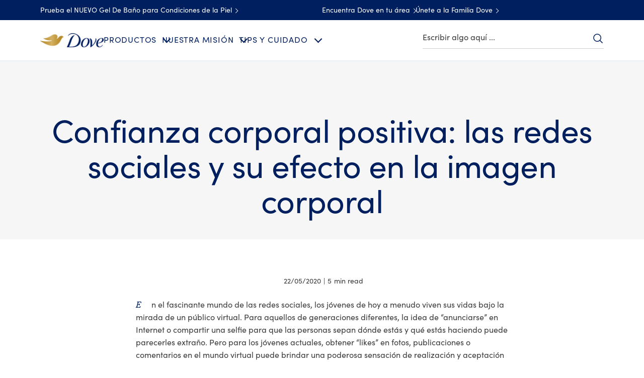

--- FILE ---
content_type: text/css; charset=utf-8
request_url: https://www.dove.com/static/60c3f9264a576f793406bda45596ac43eee337dc047c5d7fab751de331156753/css/tabimage--dsep--dove-us-es.css
body_size: 3956
content:
/* Version=4.25.0,Timestamp=2026-01-08T15:03:13.475Z */

.stories-variant1 .teaser .cmp-teaser__action-link,.stories-variant2 .teaser .cmp-teaser__action-link{background:#2954ff;border:.2rem solid transparent;color:#fff}.stories-variant1 .teaser .cmp-teaser__action-link:hover,.stories-variant2 .teaser .cmp-teaser__action-link:hover{background:#103be6;border:2px solid #2954ff}.stories-variant1 .teaser .cmp-teaser__action-link,.stories-variant2 .teaser .cmp-teaser__action-link{background-color:#fff;border:1px solid #dbc081;border-radius:.3rem;color:#002663;cursor:pointer;display:inline-block;font-weight:300;height:51px;line-height:4.8rem;margin:auto;max-width:none;min-width:166px;outline:0;overflow:hidden;padding:0 30px;position:relative;text-align:center;text-decoration:none;text-transform:none;transition:background-color .6s ease-out,border-color .6s ease-out;width:auto}.stories-variant1 .teaser .cmp-teaser__action-link:after,.stories-variant2 .teaser .cmp-teaser__action-link:after{background:linear-gradient(90deg,#b78938 0,#dabf80 25%,#ffe2ac 51%,#dabf80 76%,#b78938);bottom:0;content:"";height:3px;left:0;position:absolute;width:100%}.stories-variant1 .teaser .cmp-teaser__action-link:hover,.stories-variant2 .teaser .cmp-teaser__action-link:hover{background-color:#dbc081;border-color:#b78938;border-width:1px;color:#fff}.stories-variant1 .teaser .cmp-teaser__action-link:focus,.stories-variant2 .teaser .cmp-teaser__action-link:focus{outline:.2rem solid #436eff;outline-offset:.2rem}.spotlight-livechat .embed .o-btn--limitless{background-color:#fff;border:1px solid #dbc081;border-bottom:0;border-radius:3px;color:#002663;cursor:pointer;display:inline-block;font-family:Helvetica,Arial,sans-serif;font-size:1.6rem;font-weight:300;letter-spacing:.406px;line-height:3.1rem;max-width:none;min-width:166px;padding:8px 30px;position:relative;text-align:center;text-decoration:none;transition:background-color .6s ease-out,border-color .6s ease-out}.spotlight-livechat .embed .o-btn--limitless:hover{background-color:#ccc}.spotlight-livechat .embed .o-btn--limitless:focus-visible{outline-offset:4px}.spotlight-livechat .embed .o-btn--limitless:hover{background-color:#dbc081;border-width:1px;color:#fff;text-decoration:none}.spotlight-livechat .embed .o-btn--limitless:after{background:linear-gradient(90deg,#b78938 0,#dabf80 25%,#ffe2ac 51%,#dabf80 76%,#b78938);bottom:0;content:"";height:3px;left:0;position:absolute;width:100%}.stories-variant1,.stories-variant2{padding-bottom:20px;padding-top:20px}@media only screen and (min-width:1024px){.stories-variant1,.stories-variant2{padding:0}}.stories-variant1>.cmp-container,.stories-variant2>.cmp-container{height:450px;margin:auto;max-width:340px;position:relative}@media only screen and (max-width:767px){.stories-variant1>.cmp-container,.stories-variant2>.cmp-container{background-size:70vw;height:unset}}@media only screen and (min-width:768px){.stories-variant1>.cmp-container,.stories-variant2>.cmp-container{background-position:50%;background-size:110%;height:500px;max-width:1000px}}@media only screen and (min-width:1024px){.stories-variant1>.cmp-container,.stories-variant2>.cmp-container{background-position:50%;background-size:cover;height:676px}}.stories-variant1 .tabimage,.stories-variant2 .tabimage{position:absolute;top:0;width:200px}@media only screen and (max-width:767px){.stories-variant1 .tabimage,.stories-variant2 .tabimage{padding:0!important}}@media only screen and (min-width:768px){.stories-variant1 .tabimage,.stories-variant2 .tabimage{width:300px}}@media only screen and (min-width:1024px){.stories-variant1 .tabimage,.stories-variant2 .tabimage{width:400px}}.stories-variant1 .teaser .cmp-teaser__content,.stories-variant2 .teaser .cmp-teaser__content{background-color:hsla(0,0%,100%,.9);left:auto;margin-top:175px;overflow:visible;transform:none;width:100%}@media only screen and (max-width:767px){.stories-variant1 .teaser .cmp-teaser__content,.stories-variant2 .teaser .cmp-teaser__content{position:relative;z-index:3}}@media only screen and (min-width:768px){.stories-variant1 .teaser .cmp-teaser__content,.stories-variant2 .teaser .cmp-teaser__content{background-color:#fff;border-radius:50%;display:flex;height:380px;left:50%;margin:100px 0 0 -190px;padding:0 20px;position:absolute;text-align:center;top:0;transform:none;width:380px}}@media only screen and (min-width:1024px){.stories-variant1 .teaser .cmp-teaser__content,.stories-variant2 .teaser .cmp-teaser__content{height:435px;margin-left:-217px;width:435px}}.stories-variant1 .teaser .cmp-teaser__content:before,.stories-variant2 .teaser .cmp-teaser__content:before{clip:rect(0,800px,15px,0);background:inherit;border-radius:50%;content:"";display:inline-block;height:30px;left:0;position:absolute;top:-15px;vertical-align:middle;width:100%}@media only screen and (min-width:768px){.stories-variant1 .teaser .cmp-teaser__content:before,.stories-variant2 .teaser .cmp-teaser__content:before{content:none}}.stories-variant1 .teaser .cmp-teaser__title,.stories-variant2 .teaser .cmp-teaser__title{color:#002663;font-family:Helvetica,Arial,sans-serif;font-size:2.2rem;font-weight:300;line-height:2.8rem;padding:0 15px}@media only screen and (min-width:768px){.stories-variant1 .teaser .cmp-teaser__title,.stories-variant2 .teaser .cmp-teaser__title{font-size:3rem;font-weight:200;line-height:3.6rem}}@media only screen and (min-width:1024px){.stories-variant1 .teaser .cmp-teaser__title,.stories-variant2 .teaser .cmp-teaser__title{font-size:4rem;line-height:4.8rem}}.stories-variant1 .teaser .cmp-teaser__description p,.stories-variant2 .teaser .cmp-teaser__description p{color:#666;font-family:Helvetica,Arial,sans-serif;font-size:1.6rem;font-weight:300;line-height:2.3rem;text-align:center}.spotlight-livechat .embed .o-btn--limitless .o-btn__icn-message{background:url(../assets/dove/icons/icn-message-gold.svg) no-repeat;background-size:contain;display:inline-block;height:19px;margin-right:4px;vertical-align:middle;width:22px}.cmp-image-small-center div{text-align:center}.cmp-image-small-center div img{border-radius:50%;width:150px!important}@media only screen and (max-width:767px){.tabimage.image{padding:0 20px}}.tabimage.align-center{text-align:center}.tabimage.align-center .cmp-image__image{width:auto}.tabimage-single-middle-1084 .cmp-image .cmp-image__image{aspect-ratio:1064/552;-o-object-fit:cover;object-fit:cover;-o-object-position:0 25%;object-position:0 25%;width:100%}.tabimage-single-middle-1084.tabimage-single-middle-1084-type-1 .cmp-image .cmp-image__image{-o-object-position:0 40%;object-position:0 40%}.tabimage-single-middle-1084.tabimage-single-middle-1084-type-2 .cmp-image .cmp-image__image{-o-object-position:0 18%;object-position:0 18%}.tabimage-single-middle-1084.tabimage-single-middle-1084-type-3 .cmp-image .cmp-image__image{-o-object-position:0 6%;object-position:0 6%}.tabimage.icf-tab-image-edge-to-edge .cmp-image .cmp-image__image{aspect-ratio:1054/552;-o-object-fit:cover;object-fit:cover;-o-object-position:0 26%;object-position:0 26%}.tabimage.icf-image-tab-auto-center .cmp-image,.tabimage.icf-logo-auto-center .cmp-image{text-align:center}.tabimage.icf-image-tab-auto-center .cmp-image .cmp-image__image,.tabimage.icf-logo-auto-center .cmp-image .cmp-image__image{width:auto}.icf-tabimage-single-full-image .cmp-image .cmp-image__image{aspect-ratio:100/55;-o-object-fit:cover;object-fit:cover;width:100%}.icf-tabimage-single-full-image.icf-tabimage-single-full-image-o-p-30 .cmp-image .cmp-image__image{-o-object-position:center 30%;object-position:center 30%}.icf-tabimage-single-full-image.icf-tabimage-single-full-image-type-100-60-5 .cmp-image .cmp-image__image{aspect-ratio:100/60;-o-object-position:0 5%;object-position:0 5%}.icf-tabimage-single-full-image.icf-tabimage-single-full-image-type-100-70 .cmp-image .cmp-image__image{aspect-ratio:100/70}.icf-tabimage-single-full-image.icf-tabimage-single-full-image-type-2 .cmp-image .cmp-image__image{aspect-ratio:100/52;-o-object-position:0 37%;object-position:0 37%}.icf-tabimage-single-full-image.icf-full-image-max-1120 .cmp-image .cmp-image__image{aspect-ratio:100/70;max-width:1120px;-o-object-position:center 30%;object-position:center 30%}.icf-tabimage-single-full-image.icf-dove-product-style .cmp-image .cmp-image__image{aspect-ratio:100/64;-o-object-fit:cover;object-fit:cover;-o-object-position:0 37%;object-position:0 37%;width:100%}.tabimage.tabimage-big-image .cmp-image img{aspect-ratio:257/176;-o-object-fit:cover;object-fit:cover;-o-object-position:0 45%;object-position:0 45%;width:100%}.tabimage.tabimage-big-image-baby .cmp-image img{aspect-ratio:305/176;-o-object-fit:cover;object-fit:cover;-o-object-position:0 86%;object-position:0 86%;width:100%}.tabimage.tabimage-big-image-var3 .cmp-image img{aspect-ratio:335/235;-o-object-fit:cover;object-fit:cover;-o-object-position:0 60%;object-position:0 60%;width:100%}.tabimage.tabimage-big-image-onlyaspect .cmp-image img{aspect-ratio:984/659;width:100%}.tabimage.tabimage-big-image-onlyaspect.tabimage-big-image-onlyaspect-fit .cmp-image img{-o-object-fit:cover;object-fit:cover;-o-object-position:0 20%;object-position:0 20%}.tabimage.tabimage-story-part1 .cmp-image img{aspect-ratio:1050/665;-o-object-fit:cover;object-fit:cover;-o-object-position:0 50%;object-position:0 50%;width:100%}.tabimage.tabimage-story-part2 .cmp-image img{aspect-ratio:1050/665;-o-object-fit:cover;object-fit:cover;-o-object-position:0 30%;object-position:0 30%;width:100%}.tabimage.tabimage-story-part3 .cmp-image img{aspect-ratio:1050/650;-o-object-fit:cover;object-fit:cover;-o-object-position:0 28%;object-position:0 28%;width:100%}.tabimage.tabimage-story-part4 .cmp-image img{aspect-ratio:1050/650;height:650px;-o-object-fit:cover;object-fit:cover;-o-object-position:0 5%;object-position:0 5%;width:100%}.comparison>.cmp-container{margin:50px auto 100px;max-width:700px;position:relative;width:90%}.comparison .tabimage:first-child,.comparison .tabimage:nth-child(2),.comparison .tabimage:nth-child(3){padding:0}.comparison .tabimage:first-child,.comparison .tabimage:nth-child(2){height:100%;left:0;position:absolute;top:0;width:100%;z-index:1}.comparison .tabimage:first-child{overflow:hidden;width:50%;z-index:2}.comparison .tabimage:first-child .cmp-image__image,.comparison .tabimage:nth-child(2) .cmp-image__image{-o-object-position:right;object-position:right}.comparison .tabimage .cmp-image__title{color:gray;font-weight:700;top:1.5rem}.comparison .tabimage:first-child .cmp-image__title{left:10px;position:absolute}.comparison .tabimage:nth-child(3) .cmp-image__image{width:100%}.comparison .tabimage:nth-child(2) .cmp-image__title,.comparison .tabimage:nth-child(3) .cmp-image__title{position:absolute;right:10px}.comparison .tabimage:first-child .cmp-image,.comparison .tabimage:nth-child(2) .cmp-image{position:static}.comparison .tabimage:first-child .cmp-image__image,.comparison .tabimage:nth-child(2) .cmp-image__image{height:100%;-o-object-fit:cover;object-fit:cover;-o-object-position:left;object-position:left;position:absolute;width:100%}.comparison .container{height:0;text-align:center;width:100%}.comparison .container .button{display:inline-block;margin-top:20px}.comparison .container .button .cmp-button{background-color:var(--brand-color-blue);background-color:#fff;border:1.5px solid #4e515e;border-radius:0;border-radius:3rem;color:var(--btn-text-color);color:#4e515e;cursor:pointer;display:inline-block;font-family:var(--primary-brand-font);font-family:Helvetica,Arial,sans-serif;font-size:1.6rem;font-style:normal;font-weight:var(--btn-font-weight);font-weight:700;letter-spacing:.8px;line-height:1.2;outline:none;padding:14px 30px;text-align:center;text-decoration:none;transition:all .5s ease}.comparison .container .button .cmp-button:hover{background:var(--color-white);border:0;border:1px solid var(--brand-color-blue);color:var(--brand-color-blue)}.comparison .container .button .cmp-button:disabled{opacity:.6}.comparison .container .button .cmp-button:focus{background-color:var(--brand-color-blue);outline-offset:3.2px}.comparison .container .button .cmp-button:hover{background-color:unset;border:1.5px solid #4e515e;color:#4e515e}.comparison .container .button .cmp-button.active{background-color:gray;color:#fff;cursor:default}.comparison .container .button:first-child .cmp-button{background:#fff;border:0;cursor:ew-resize;height:100%;left:50%;margin:0;opacity:.7;outline:none;padding:0;position:absolute;top:0;transition:none;width:1px;z-index:2}.comparison .container .button:first-child .cmp-button:focus-visible span{outline:auto}.comparison .container .button:first-child:before{content:"";height:100%;left:-5px;position:absolute;top:0;width:10px}.comparison .container .button:first-child span{align-items:center;background:gray;border:0;border-radius:100%;display:flex;font-size:0;height:40px;justify-content:center;left:50%;position:absolute;top:75%;transform:translateX(-50%);width:40px;z-index:2}.comparison .container .button:first-child span:after,.comparison .container .button:first-child span:before{border-bottom:2px solid #fff;border-left:2px solid #fff;content:"";display:block;padding:4px;transform:rotate(45deg)}.comparison .container .button:first-child span:after{transform:rotate(-135deg)}.align-desk-right-mobile-center{display:flex;justify-content:center}@media only screen and (min-width:768px){.align-desk-right-mobile-center{justify-content:right}}.editorialized-image .tabimage.image{padding:0}.editorialized-image .tabimage .cmp-image .cmp-image__image{aspect-ratio:375/328;-o-object-fit:cover;object-fit:cover;width:100%}@media only screen and (min-width:768px){.editorialized-image .tabimage .cmp-image .cmp-image__image{aspect-ratio:711/588}}.img-divider-bw{display:flex;justify-content:center}.img-divider-bw img{border-radius:25px;height:auto;margin:0 auto;width:500px}.partner-details .tabimage.image{padding:0;width:45px!important}@media only screen and (min-width:768px){.partner-details .tabimage.image{width:28px!important}}.partner-details .tabimage.image .cmp-image__image{aspect-ratio:1;border-radius:50%;width:100%}.spotlight-livechat{clear:both!important;float:none!important;margin:0 auto 23px;max-width:1024px;padding:0 20px;width:100%}@media only screen and (min-width:768px){.spotlight-livechat{padding:0 10px}}@media only screen and (min-width:1024px){.spotlight-livechat{overflow:hidden;padding:0 10px}}@media only screen and (min-width:768px){.spotlight-livechat .cmp-container{align-items:center;display:flex;justify-content:space-between}.spotlight-livechat .cmp-container .container{width:50%}}@media only screen and (min-width:1024px){.spotlight-livechat .cmp-container .container{max-height:320px;width:40%}}@media only screen and (min-width:768px){.spotlight-livechat .cmp-container .container+.container{width:50%}}@media only screen and (min-width:1024px){.spotlight-livechat .cmp-container .container+.container{width:60%}}.spotlight-livechat .cmp-container .container .cmp-container{display:block}.spotlight-livechat .text{text-align:center}.spotlight-livechat .text p{color:#666;font-family:Helvetica,Arial,sans-serif;font-size:1.6rem;font-weight:300;line-height:2.3rem;margin:20px 0}.spotlight-livechat .title{text-align:center}.spotlight-livechat .title .cmp-title__text{color:#002663;font-size:2.2rem;font-weight:300;line-height:2.8rem;margin:0}@media only screen and (min-width:768px){.spotlight-livechat .title .cmp-title__text{font-size:3rem;line-height:3.6rem}}.spotlight-livechat .title .cmp-title__text a{color:inherit}.spotlight-livechat .embed{text-align:center}.spotlight-livechat .embed .o-btn--limitless{padding:8px 17px}.spotlight-livechat .container.responsivegrid:last-child{position:relative}@media only screen and (min-width:768px){.spotlight-livechat .container.responsivegrid:last-child{box-sizing:border-box;height:100%;position:relative;right:30px;text-align:center;top:0;width:40%}}@media only screen and (min-width:1024px){.spotlight-livechat .container.responsivegrid:last-child{width:50%}}.spotlight-livechat .container.responsivegrid:last-child:before{background:#fff;border-top-left-radius:100% 100%;border-top-right-radius:100% 100%;bottom:calc(100% - 25px);content:"";height:60px;left:0;position:absolute;transform:translateX(-5%);width:110%;z-index:-1}@media only screen and (min-width:768px){.spotlight-livechat .container.responsivegrid:last-child:before{width:0}}.spotlight-livechat .container .tabimage.image{padding:0;position:relative;z-index:-1}@media only screen and (min-width:768px){.spotlight-livechat .container .tabimage.image:before{background:#fff;border:1px solid #fff;border-top-left-radius:100% 100%;border-top-right-radius:0;bottom:0;content:"";height:105%;left:auto;position:absolute;right:-5%;width:25%;z-index:1}}@media only screen and (min-width:1024px){.spotlight-livechat.spotlight-livechat-auto-height .cmp-container .container{max-height:none}}.container .llm-anchor div,.container .llm-anchor span{font-size:1.4rem;letter-spacing:normal}.container .limitless-MuiSvgIcon-root{font-size:2.4rem}.stories-variant1 .tabimage .cmp-image,.stories-variant2 .tabimage .cmp-image{aspect-ratio:1/1}.stories-variant1 .tabimage .cmp-image__image,.stories-variant2 .tabimage .cmp-image__image{aspect-ratio:1/1;border-radius:50%}.stories-variant1 .tabimage.not-rounded .cmp-image__image,.stories-variant2 .tabimage.not-rounded .cmp-image__image{border-radius:0}.stories-variant1 .tabimage.circular-image-left,.stories-variant2 .tabimage.circular-image-left{left:0}@media only screen and (max-width:767px){.stories-variant1 .tabimage.circular-image-left,.stories-variant2 .tabimage.circular-image-left{height:200px;min-height:200px}}@media only screen and (min-width:768px)and (max-width:992px){.stories-variant1 .tabimage.circular-image-left,.stories-variant2 .tabimage.circular-image-left{left:-30px}}@media only screen and (min-width:1024px){.stories-variant1 .tabimage.circular-image-left,.stories-variant2 .tabimage.circular-image-left{top:0}}.stories-variant1 .tabimage.circular-image-right,.stories-variant2 .tabimage.circular-image-right{right:0}@media only screen and (min-width:768px)and (max-width:1023px){.stories-variant1 .tabimage.circular-image-right,.stories-variant2 .tabimage.circular-image-right{right:-30px}}.stories-variant1 .teaser,.stories-variant2 .teaser{height:100%}.stories-variant1 .teaser .cmp-teaser,.stories-variant2 .teaser .cmp-teaser{background-color:transparent}.stories-variant1 .teaser .cmp-teaser__image,.stories-variant2 .teaser .cmp-teaser__image{display:none}@media only screen and (max-width:768px){.stories-variant1 .teaser .cmp-teaser__description,.stories-variant2 .teaser .cmp-teaser__description{height:auto!important}}.stories-variant1 .teaser .cmp-teaser__action-link,.stories-variant2 .teaser .cmp-teaser__action-link{height:auto;line-height:2rem;padding:14px 25px}@media only screen and (max-width:767px){.stories-variant1 .min-height{height:200px}}@media only screen and (min-width:768px){.stories-variant1 .tabimage.circular-image-right{margin-top:150px}.stories-variant1 .tabimage.circular-image-left.circular-image-variation1{top:-30px}}@media only screen and (max-width:767px){.stories-variant1 .tabimage.circular-image-left.circular-image-variation1{z-index:2}}@media only screen and (min-width:768px){.stories-variant1 .teaser .cmp-teaser__content{margin-top:100px}}@media only screen and (min-width:1024px){.stories-variant1 .teaser .cmp-teaser__content{margin-top:50px}}@media only screen and (max-width:767px){.stories-variant1 .m0.teaser .cmp-teaser__content{margin-top:-30px}.stories-variant2 .tabimage.circular-image-left.component-homestory{z-index:2}}@media only screen and (min-width:768px){.stories-variant2 .tabimage.circular-image-left{margin-top:150px}}@media only screen and (max-width:768px){.stories-variant2 .tabimage.circular-image-right{z-index:-1}}@media only screen and (min-width:768px){.stories-variant2 .tabimage.circular-image-right{margin-top:50px;z-index:0}.stories-variant2 .teaser .cmp-teaser__content{margin-top:140px}}@media only screen and (min-width:1024px){.stories-variant2 .teaser .cmp-teaser__content{margin-top:50px}}.stories-variant2>.cmp-container{background-position:center 0}@media only screen and (max-width:767px){.tabimage.image.component-homestory{z-index:1}}.tabimage-type-a.image{padding:0}.tabimage-type-a .cmp-image .cmp-image__image{aspect-ratio:329/234;-o-object-fit:cover;object-fit:cover;width:100%}@media only screen and (min-width:768px){.tabimage-type-a .cmp-image .cmp-image__image{aspect-ratio:883/457}}.dsep-spotlight>.cmp-container .embed .o-btn--secondary,.theme-dsep .cmp-container-background-style .button.type-a .cmp-button{background-color:#fff;border:solid #366aa5;border-radius:3px;border-width:1px 1px 3px;color:#002663;color:#366aa5;cursor:pointer;display:inline-block;font-family:Helvetica,Arial,sans-serif;font-size:1.6rem;font-weight:300;letter-spacing:.406px;line-height:3.1rem;max-width:none;min-width:166px;padding:8px 30px;position:relative;text-align:center;text-decoration:none;transition:background-color .6s ease-out,border-color .6s ease-out}.dsep-spotlight>.cmp-container .embed .o-btn--secondary:hover,.theme-dsep .cmp-container-background-style .button.type-a .cmp-button:hover{background-color:#ccc}.dsep-spotlight>.cmp-container .embed .o-btn--secondary:focus-visible,.theme-dsep .cmp-container-background-style .button.type-a .cmp-button:focus-visible{outline-offset:4px}.dsep-spotlight>.cmp-container .embed .o-btn--secondary:hover,.theme-dsep .cmp-container-background-style .button.type-a .cmp-button:hover{background-color:#366aa5;border-color:#366aa5;color:#fff}.dsep-spotlight>.cmp-container .cmp-title__text{color:#366aa5;display:block;font-family:Helvetica,Arial,sans-serif;font-size:2.5rem;font-weight:300;line-height:2.9rem;margin:0 auto 12px}@media only screen and (min-width:768px){.dsep-spotlight>.cmp-container .cmp-title__text{margin-left:0}}.theme-dsep .cmp-container-background-style{background:url(../assets/dove/backgrounds/curve-shadow-dsep-signup_2x-34495764-png.webp) no-repeat}.theme-dsep .cmp-container-background-style .cmp-image__image{border:1px solid #366aa5;border-radius:50%}.theme-dsep .cmp-container-background-style .text .cmp-text{max-width:90%}@media only screen and (min-width:768px){.theme-dsep .cmp-container-background-style .text .cmp-text{max-width:65%}}.theme-dsep .cmp-container-background-style .text .cmp-text h2{color:#366aa5;font-size:2.2rem;letter-spacing:.2px;line-height:2.8rem;text-align:center}.theme-dsep .cmp-container-background-style .button.type-a .cmp-button:after{display:none}.theme-dsep .cmp-container-background-style.bg-wave .text .cmp-text p{position:relative}.theme-dsep .cmp-container-background-style.bg-wave .text .cmp-text p:before{background:url(../assets/dove/icons/d-s-e-p-wave.svg) 50% no-repeat;background-size:100% 100%;content:"";display:block;height:95px;left:0;opacity:.5;position:absolute;right:0;top:0;width:100%}.dsep-spotlight{position:relative}@media only screen and (min-width:768px){.dsep-spotlight:before{background:url(../assets/dove/backgrounds/d-s-e-p-wave.svg) 50% no-repeat;background-size:100% 100%;content:"";display:block;height:195px;left:0;opacity:.5;position:absolute;top:35px;width:100%;z-index:1}}@media only screen and (min-width:768px)and (min-width:1024px){.dsep-spotlight:before{height:100%;top:0}}.dsep-spotlight>.cmp-container{align-items:center;display:flex;flex-direction:column;justify-content:center;padding:0 20px}@media only screen and (min-width:768px){.dsep-spotlight>.cmp-container{flex-direction:row;margin:0 auto;max-width:630px;padding:0}}@media only screen and (min-width:1024px){.dsep-spotlight>.cmp-container{max-width:720px}}.dsep-spotlight>.cmp-container .tabimage{border:1px solid #366aa5;border-radius:100%;margin:0 auto 20px;max-height:221px;max-width:221px;padding:6px}@media only screen and (min-width:768px){.dsep-spotlight>.cmp-container .tabimage{margin:0 auto;max-height:266px;max-width:266px}}.dsep-spotlight>.cmp-container .tabimage .cmp-image__image{border-radius:50%}.dsep-spotlight>.cmp-container .cmp-title__link{color:inherit}.dsep-spotlight>.cmp-container .text{line-height:2.2rem;position:relative;text-align:center}.dsep-spotlight>.cmp-container .text p{line-height:2.2rem}.dsep-spotlight>.cmp-container .text p:before{background:url(../assets/dove/backgrounds/d-s-e-p-wave.svg) 50% no-repeat;background-size:100% 100%;content:"";display:block;height:95px;left:0;opacity:.5;position:absolute;right:0;top:0;width:100%}@media only screen and (min-width:768px){.dsep-spotlight>.cmp-container .text p:before{display:none}}.dsep-spotlight>.cmp-container .embed{text-align:center}.dsep-spotlight>.cmp-container .embed .o-btn--secondary{height:auto;line-height:normal;min-width:auto;padding:15px 49px;text-align:center}.dsep-spotlight>.cmp-container .embed .o-btn--secondary:after{background:#366aa5;bottom:0;content:"";height:3px;left:-1px;position:absolute;right:-1px}@media only screen and (min-width:768px){.dsep-spotlight>.cmp-container .embed .o-btn--secondary:after{bottom:-1px}}.dsep-spotlight>.cmp-container .embed .o-btn--secondary .o-btn__icn-message{display:block;position:relative}.dsep-spotlight>.cmp-container .embed .o-btn--secondary .o-btn__icn-message:before{background-image:url(../assets/dove/icons/sprite.stack.svg);background-size:cover;content:"";display:inline-block;height:19px;left:-31px;margin:1px 3px 0 0;position:absolute;vertical-align:middle;width:22px}@media only screen and (min-width:768px){.dsep-spotlight .container:first-child{width:48%;z-index:2}.dsep-spotlight .container:last-child{width:52%;z-index:3}}@media only screen and (min-width:1024px){.dsep-spotlight .container:last-child{width:56%}}@font-face{font-display:swap;font-family:EASTMDE;font-style:normal;font-weight:400;src:local("EASTMDE"),url(../assets/dove/fonts/EASTMDE-Regular.otf) format("opentype"),url(../assets/dove/fonts/EASTMDE-Regular.woff2) format("woff2")}@font-face{font-display:swap;font-family:EASTMDE;font-style:normal;font-weight:700;src:local("EASTMDE"),url(../assets/dove/fonts/EASTMDE-Bold.woff2) format("woff2")}@font-face{font-display:swap;font-family:Dove Self Esteem Smooth;font-style:normal;font-weight:400;src:local("Dove Self Esteem Smooth"),url(../assets/dove/fonts/Dove-Self-Esteem-Smooth.woff2) format("woff2"),url(../assets/dove/fonts/Dove-Self-Esteem-Smooth.otf) format("opentype")}@font-face{font-display:swap;font-family:Dove Self Esteem Textured;font-style:normal;font-weight:400;src:local("Dove Self Esteem Textured"),url(../assets/dove/fonts/Dove-Self-Esteem-Textured.woff2) format("woff2"),url(../assets/dove/fonts/Dove-Self-Esteem-Textured.otf) format("opentype")}.tabimage.dwell-tab-image-a.image{background:linear-gradient(206deg,rgba(248,244,255,0) 51.51%,#f8f4ff 95.29%);padding:60px 0}@media only screen and (min-width:768px){.tabimage.dwell-tab-image-a.image{padding:30px 0}}.tabimage.dwell-tab-image-a.image .cmp-image{text-align:center}@media only screen and (min-width:768px){.tabimage.dwell-tab-image-a.image .cmp-image__image{width:auto}}.tabimage.dwell-tab-image-a.image.bg-vector-e-darkblue{background-image:url(../assets/global/icons/dove-v1/vector-bg-half-logo-blue.svg);background-repeat:no-repeat;background-size:contain}.tabimage-type-b .cmp-image{text-align:center}.tabimage-type-b .cmp-image__image{aspect-ratio:737/438;max-width:737px;width:auto}.tabimage-type-b-1-1 .cmp-image{text-align:center}.tabimage-type-b-1-1 .cmp-image__image{aspect-ratio:1/1;width:auto}.tabimage-type-c .cmp-image{margin:40px 0 48px;width:100%}@media only screen and (min-width:768px){.tabimage-type-c .cmp-image{margin:56px auto 38px;max-width:1120px}}.tabimage-type-d.image{background-color:var(--color-light-gray);margin:0;padding:0}.tabimage-type-d .cmp-image{text-align:center}.tabimage-type-d .cmp-image__image{width:auto}

--- FILE ---
content_type: text/css; charset=utf-8
request_url: https://www.dove.com/static/60c3f9264a576f793406bda45596ac43eee337dc047c5d7fab751de331156753/css/navigationlinks--dsep--dove-us-es.css
body_size: 1738
content:
/* Version=4.25.0,Timestamp=2026-01-08T15:03:13.475Z */

.cmp-container-navlist{align-items:center;background:#efefef;margin:0 0 5rem;padding:4rem 20px 13px;position:relative}@media only screen and (min-width:768px){.cmp-container-navlist{display:flex;justify-content:center}}.cmp-container-navlist .navigationlinks.cmp-navigation-no-main-link .navigation-main-link-ul{display:none}.cmp-container-navlist .navigationlinks .navigation-v2-item{margin:25px 0 0;text-align:center}@media only screen and (min-width:768px){.cmp-container-navlist .navigationlinks .navigation-v2-item{margin-top:35px}}.cmp-container-navlist .navigationlinks .navigation-v2-item .navigation-v2__heading{color:#002663;font-family:Helvetica,Arial,sans-serif;font-size:2.2rem;font-weight:300;letter-spacing:.406px;line-height:1.2}@media only screen and (min-width:768px){.cmp-container-navlist .navigationlinks .navigation-v2-item .navigation-v2__heading{font-size:3rem}}.cmp-container-navlist .navigationlinks .navigation-v2-item .navigation-v2-item-list__group{margin:16px 0;padding:0}.cmp-container-navlist .navigationlinks .navigation-v2-item .navigation-v2__sub-heading{color:#666;font-size:1.7rem;letter-spacing:.2px;line-height:1.6rem;margin:21px 0 5px;padding-right:18px;position:relative}@media only screen and (min-width:768px){.cmp-container-navlist .navigationlinks .navigation-v2-item .navigation-v2__sub-heading{margin:25px 0 18px;padding-right:0}}@media only screen and (max-width:767px){.cmp-container-navlist .navigationlinks .navigation-v2-item .navigation-v2__sub-heading:after{background:url(../assets/dove/icons/icon-plus-thin.svg) no-repeat 50%;content:"";height:20px;position:absolute;right:0;top:0;transform:rotate(0deg);transition:transform .4s ease;width:20px}}.cmp-container-navlist .navigationlinks .navigation-v2-item .navigation-v2__sub-heading.active:after{transform:rotate(45deg)}@media only screen and (max-width:767px){.cmp-container-navlist .navigationlinks .navigation-v2-item__body{overflow:hidden;transition:height .4s ease}}.cmp-container-navlist .navigationlinks .navigation-v2-item-list-item.__group{line-height:1rem;list-style:none;margin:0;padding:12px 22px;text-decoration:none}@media only screen and (min-width:768px){.cmp-container-navlist .navigationlinks .navigation-v2-item-list-item.__group{display:inline-block}}.cmp-container-navlist .navigationlinks .navigation-v2-item-list-item.__group .navigation-v2-sub-list__group{list-style:none;padding:0}.cmp-container-navlist .navigationlinks .navigation-v2-item-list-item.__group .navigation-v2-item-list-item-link{color:#0e2d4e;font-family:Helvetica,Arial,sans-serif;font-size:1.6rem;font-weight:500;letter-spacing:.406px;line-height:1.2;position:relative;text-decoration:none}.cmp-container-navlist .navigationlinks .navigation-v2-item-list-item.__group .navigation-v2-item-list-item-link:hover{color:#0e2d5b;text-decoration:underline}@media only screen and (min-width:768px){.cmp-container-navlist .navigationlinks .navigation-v2-item-list-item.__group .navigation-v2-item-list-item-link:before{background-color:#c7c7c7;content:"";height:16px;left:-22px;position:absolute;top:0;width:1px}}.cmp-container-navlist .navigationlinks .navigation-v2-item-list-item.__group:first-child .navigation-v2-item-list-item-link:before{content:none}.cmp-container-navlist:before{background:#fff;border-radius:0 0 50% 50%;content:"";height:40px;left:-25%;position:absolute;top:0;width:150%}@media only screen and (min-width:768px){.cmp-container-navlist:before{bottom:-9px;height:36px;left:-10%;top:0;width:120%}}.cmp-container-navlist:after{background:#f0f0f0;border-radius:0 0 50% 50%;bottom:-5px;content:"";height:40px;left:-25%;position:absolute;width:150%;z-index:-1}@media only screen and (min-width:768px){.cmp-container-navlist:after{bottom:-15px;height:60px;left:0;width:100%}}@media only screen and (min-width:1024px){.cmp-container-navlist:after{bottom:-9px}}.cmp-container-navlist.no-curve:before{background:transparent}.navigationlinks-type-a .navigation-v2__wrapper{margin:0 auto;max-width:1024px}.navigationlinks-type-a .navigation-v2-item-list__group{list-style:none;padding:0 20px}.navigationlinks-type-a .navigation-il-heading{align-items:center;display:flex;font-size:1.3rem;font-weight:300;justify-content:center;margin-bottom:25px}@media only screen and (min-width:1024px){.navigationlinks-type-a .navigation-il-heading{align-self:flex-start;margin:10px 25px 0 0}}.navigationlinks-type-a .navigation-v2-sub-list__body{display:block}@media only screen and (min-width:768px){.navigationlinks-type-a .navigation-v2-sub-list__body{align-items:center;display:flex;flex-wrap:wrap;justify-content:center}}.navigationlinks-type-a .navigation-v2-item-list{display:flex;overflow-x:auto;overflow-y:hidden;padding:0 0 10px}@media only screen and (min-width:768px){.navigationlinks-type-a .navigation-v2-item-list{display:flex;flex-wrap:wrap;overflow:unset;width:75%}}.navigationlinks-type-a .navigation-v2-item-list .navigation-v2-item-list-item{list-style:none;margin:5px 10px}@media only screen and (max-width:767px){.navigationlinks-type-a .navigation-v2-item-list .navigation-v2-item-list-item:first-child{margin-left:0}}.navigationlinks-type-a .navigation-v2-item-list .navigation-v2-item-list-item .navigation-v2-item-list-item-link{background:transparent;display:inline-block;transition:all .1s}.navigationlinks-type-a .navigation-v2-item-list .navigation-v2-item-list-item.__group,.navigationlinks-type-a.navigationlinks-type-a-no-border .navigation-il-heading{margin:0}@media only screen and (min-width:1024px){.navigationlinks-type-a.navigationlinks-type-a-no-border .navigation-il-heading{align-self:center}}.navigationlinks-type-a.navigationlinks-type-a-no-border .navigation-v2-sub-list__group{padding:0}.navigationlinks-type-a.navigationlinks-type-a-no-border .navigation-v2-sub-list__group .navigation-v2-item-list-item .navigation-v2-item-list-item-link{border:0;font-size:1.7rem;transition:none}.navigationlinks-type-a.navigationlinks-type-a-no-border .navigation-v2-sub-list__group .navigation-v2-item-list-item .navigation-v2-item-list-item-link:hover{background:none;border:0;color:#002663;font-weight:600}.navigationlinks-type-b{padding-bottom:60px}.cmp-container-FAQ .title+.navigationlinks-type-b{margin:-30px auto 0;max-width:790px}.navigationlinks-type-b .navigation-v2-item{text-align:center}.navigationlinks-type-b .navigation-v2-item .navigation-v2-item-list__group{margin:0;padding:0}@media only screen and (max-width:767px){.navigationlinks-type-b .navigation-v2-item__body{overflow:hidden;transition:height .4s ease}}.navigationlinks-type-b .navigation-v2-item-list-item.__group{line-height:1rem;list-style:none;margin:0;padding:6px 22px;text-decoration:none}@media only screen and (min-width:768px){.navigationlinks-type-b .navigation-v2-item-list-item.__group{display:inline-block}}.navigationlinks-type-b .navigation-v2-item-list-item.__group .navigation-v2-sub-list__group{list-style:none;padding:0}.navigationlinks-type-b .navigation-v2-item-list-item.__group .navigation-v2-item-list-item-link{color:inherit;font-family:Helvetica,Arial,sans-serif;font-size:1.6rem;font-weight:500;letter-spacing:.406px;line-height:1.2;position:relative;text-decoration:none}.navigationlinks-type-b .navigation-v2-item-list-item.__group .navigation-v2-item-list-item-link:hover{color:#0e2d5b;text-decoration:underline}@media only screen and (min-width:768px){.navigationlinks-type-b .navigation-v2-item-list-item.__group .navigation-v2-item-list-item-link:before{background-color:#c7c7c7;content:"";height:16px;position:absolute;right:-22px;top:0;width:1px}}.theme-babydove .navigationlinks-type-b .navigation-v2-item-list-item.__group .navigation-v2-item-list-item-link{font-weight:600}.navigationlinks-type-b .navigation-v2-item-list-item.__group:last-child .navigation-v2-item-list-item-link:before{content:none}@font-face{font-display:swap;font-family:EASTMDE;font-style:normal;font-weight:400;src:local("EASTMDE"),url(../assets/dove/fonts/EASTMDE-Regular.otf) format("opentype"),url(../assets/dove/fonts/EASTMDE-Regular.woff2) format("woff2")}@font-face{font-display:swap;font-family:EASTMDE;font-style:normal;font-weight:700;src:local("EASTMDE"),url(../assets/dove/fonts/EASTMDE-Bold.woff2) format("woff2")}@font-face{font-display:swap;font-family:Dove Self Esteem Smooth;font-style:normal;font-weight:400;src:local("Dove Self Esteem Smooth"),url(../assets/dove/fonts/Dove-Self-Esteem-Smooth.woff2) format("woff2"),url(../assets/dove/fonts/Dove-Self-Esteem-Smooth.otf) format("opentype")}@font-face{font-display:swap;font-family:Dove Self Esteem Textured;font-style:normal;font-weight:400;src:local("Dove Self Esteem Textured"),url(../assets/dove/fonts/Dove-Self-Esteem-Textured.woff2) format("woff2"),url(../assets/dove/fonts/Dove-Self-Esteem-Textured.otf) format("opentype")}.navigationlinks-type-a.dove-v1{min-height:56px}@media only screen and (min-width:1024px){.navigationlinks-type-a.dove-v1{min-height:57px}}.navigationlinks-type-a.dove-v1 .cmp--navigation-v2{background:var(--color-white);border-bottom:1px solid var(--color-mid-gray);border-top:1px solid var(--color-mid-gray);height:auto;padding:15px 0;top:0;transition:top .3s ease-in-out;width:100%;z-index:101}.navigationlinks-type-a.dove-v1.sticky .cmp--navigation-v2{position:fixed;top:53px}@media only screen and (min-width:1024px){.navigationlinks-type-a.dove-v1.sticky .cmp--navigation-v2{top:80px}}.has-topbar .navigationlinks-type-a.dove-v1.sticky .cmp--navigation-v2{top:89px}@media only screen and (min-width:1024px){.has-topbar .navigationlinks-type-a.dove-v1.sticky .cmp--navigation-v2{top:120px}}.navigationlinks-type-a.dove-v1 .navigation-v2__wrapper{max-width:1160px;padding:0 0 0 20px}@media only screen and (min-width:1024px){.navigationlinks-type-a.dove-v1 .navigation-v2__wrapper{padding:0 20px}}.navigationlinks-type-a.dove-v1 .navigation-v2__wrapper .navigation-v2-sub-list__body{display:flex;flex-wrap:nowrap;justify-content:flex-start}.navigationlinks-type-a.dove-v1 .navigation-v2__wrapper .navigation-v2-item{display:flex;overflow:auto;scrollbar-width:none}.navigationlinks-type-a.dove-v1 .navigation-v2__wrapper .navigation-v2-item::-webkit-scrollbar{display:none}.navigationlinks-type-a.dove-v1 .navigation-v2__wrapper .navigation-v2-item .navigation-v2__heading{text-wrap:nowrap;align-items:center;align-self:center;color:var(--color-dark-gray);display:flex;font-family:var(--primary-brand-font);font-size:1.2rem;font-style:normal;font-weight:400;justify-content:flex-start;line-height:1.6;margin:0;position:relative}.navigationlinks-type-a.dove-v1 .navigation-v2__wrapper .navigation-v2-item .navigation-v2__heading:after{background-color:var(--color-dark-gray);content:"";height:1px;margin-left:10px;width:16px}.navigationlinks-type-a.dove-v1 .navigation-v2-item-list__group{-ms-overflow-style:none;margin:0;overflow:auto;padding:0;scrollbar-width:none}.navigationlinks-type-a.dove-v1 .navigation-v2-item-list__group::-webkit-scrollbar{display:none}.navigationlinks-type-a.dove-v1 .navigation-v2-item-list__group>.navigation-v2-item-list-item{margin:0}.navigationlinks-type-a.dove-v1 .navigation-il-heading{align-self:center;color:var(--color-dark-gray);font-family:var(--primary-brand-font);font-size:1.2rem;font-style:normal;font-weight:400;justify-content:flex-start;line-height:1.6;margin:0;position:relative}.navigationlinks-type-a.dove-v1 .navigation-il-heading:after{background-color:var(--color-dark-gray);content:"";height:1px;margin-left:10px;width:16px}.navigationlinks-type-a.dove-v1 .navigation-il-heading .navigation-v2-item-list-span__text{text-wrap:nowrap;align-items:center;display:flex;width:-moz-max-content;width:max-content}.navigationlinks-type-a.dove-v1 .navigation-v2-item-list-item-link{border:0;color:var(--color-dark-gray);color:var(--brand-color-blue);font-family:var(--primary-brand-font);font-size:1.4rem;font-style:normal;font-weight:400;inline-size:-moz-max-content;inline-size:max-content;letter-spacing:0;line-height:140%;padding:0}@media only screen and (min-width:768px){.navigationlinks-type-a.dove-v1 .navigation-v2-item-list-item-link{color:var(--color-dark-gray);color:var(--brand-color-blue);font-family:var(--primary-brand-font);font-size:1.6rem;font-style:normal;font-weight:400;letter-spacing:0;line-height:160%}}.navigationlinks-type-a.dove-v1 .navigation-v2-item-list-item-link:hover{background-color:transparent}.navigationlinks-type-a.dove-v1 .navigation-v2-item-list-item-link:focus{background:transparent}.navigationlinks-type-a.dove-v1 .navigation-v2-item-list-item-link.active{font-weight:700}.navigationlinks-type-a.dove-v1 .navigation-v2-item-list{flex-wrap:nowrap;margin-left:10px;overflow:unset;padding:0;width:auto}@media only screen and (min-width:1024px){.navigationlinks-type-a.dove-v1 .navigation-v2-item-list{margin-left:20px}}.navigationlinks-type-a.dove-v1 .navigation-v2-item-list-item{margin:0 10px}@media only screen and (min-width:1024px){.navigationlinks-type-a.dove-v1 .navigation-v2-item-list-item{margin:0 20px}}.navigationlinks-type-a.dove-v1 .navigation-v2-item-list-item.active .navigation-v2-item-list-item-link{font-weight:700}.navigationlinks-type-a.dove-v1 .navigation-v2-item-list-item.active+.active .navigation-v2-item-list-item-link{font-weight:400}.navigationlinks-type-a.dove-v1.center-content .cmp--navigation-v2 .navigation-v2-item__body{margin:0 auto}.theme-babydove .navigationlinks-type-a.dove-v1 .cmp--navigation-v2{background:var(--color-white);border-bottom:1px solid var(--color-mid-gray);border-top:1px solid var(--color-mid-gray)}.theme-babydove .navigationlinks-type-a.dove-v1 .navigation-il-heading{color:var(--color-dark-gray);font-family:var(--primary-brand-font);font-size:1.2rem;font-style:normal;font-weight:400;line-height:1.6}.theme-babydove .navigationlinks-type-a.dove-v1 .navigation-il-heading :after{background-color:var(--color-dark-gray)}.theme-babydove .navigationlinks-type-a.dove-v1 .navigation-v2-item-list-item-link{color:var(--color-dark-gray);font-family:var(--primary-brand-font);font-size:1.4rem;font-style:normal;font-weight:325;letter-spacing:0;line-height:140%}@media only screen and (min-width:768px){.theme-babydove .navigationlinks-type-a.dove-v1 .navigation-v2-item-list-item-link{color:var(--color-dark-gray);color:var(--brand-color-blue);font-family:var(--primary-brand-font);font-size:1.6rem;font-style:normal;font-weight:325;letter-spacing:0;line-height:160%}}@media(min-width:425px){.navigationlink-first-item-size .cmp--navigation-v2 .navigation-il-heading{font-size:1.6rem!important}}.secondary-header-right-type-a{display:block}

--- FILE ---
content_type: text/css; charset=utf-8
request_url: https://www.dove.com/static/60c3f9264a576f793406bda45596ac43eee337dc047c5d7fab751de331156753/css/tags--dsep--dove-us-es.css
body_size: 1017
content:
/* Version=4.25.0,Timestamp=2026-01-08T15:03:13.475Z */

.tags-type-a .cmp-tags{padding:0}.tags-type-a .cmp-tags__heading{display:none}.tags-type-a .cmp-tags-list{list-style-type:none;margin:0;padding:0;position:relative}.tags-type-a .cmp-tags-list__item{color:#161d2f;display:inline-block;font-size:1.3rem;font-weight:300;letter-spacing:.3px;line-height:1.7rem;margin-bottom:5px}.tags-type-a .cmp-tags-list__link{border:1px solid #666;border-radius:20px;color:#161d2f;display:inline-block;padding:8px}.tags-type-a .cmp-tags-list__link:focus,.tags-type-a .cmp-tags-list__link:hover{background-color:#ccc;text-decoration:none}.editorialized-text .tags-type-a{margin-bottom:15px}@media only screen and (min-width:768px){.editorialized-text .tags-type-a{margin-bottom:35px}}.editorialized-text .tags-type-a .cmp-tags{padding:0}.cmp-tags-grey .cmp-tags__heading h2{color:#666;font-family:Helvetica,Arial,sans-serif;font-size:2rem;font-weight:300;margin-bottom:1rem;text-align:center}.cmp-tags-grey .cmp-tags-list{list-style:none;margin:0 0 10px;padding:0;text-align:center}.cmp-tags-grey .cmp-tags-list__item{display:inline-block;margin-bottom:10px;margin-right:6px}.cmp-tags-grey .cmp-tags-list__link{background-color:#fff;border:1px solid #ccc;border-radius:3px;box-sizing:border-box;color:#666;cursor:pointer;display:block;font-family:Helvetica,Arial,sans-serif;font-size:1.4rem;font-weight:300;line-height:3.2rem;overflow:hidden;padding:2px 16px 0;position:relative;text-decoration:none;text-transform:none;transition:background-color .6s ease-out,border-color .6s ease-out}.cmp-tags-grey .cmp-tags-list__link:hover{background-color:#ccc}.cmp-tags-grey .cmp-tags{padding-bottom:1rem}@media only screen and (min-width:769px)and (max-width:1023px){.cmp-tags-grey .cmp-tags{margin:0 58px auto!important}}.cmp-tags-list__item:hover a,.cmp-tags-list__item:hover a:hover{text-decoration:underline}.cmp-tags-list__item{cursor:pointer}.tags{letter-spacing:.406px}.tags .cmp-tags{margin:0 auto;max-width:1024px;padding-left:20px;padding-right:20px}.tags.tags-no-title .cmp-tags__heading{display:none}.product-tags-sidebar .cmp-tags{padding:0}.product-tags-sidebar .cmp-tags__heading{display:inline-block}.product-tags-sidebar .cmp-tags__heading h2{font-size:1.6rem;font-weight:500;letter-spacing:.2px;line-height:2.4rem;margin-bottom:5px}.product-tags-sidebar .cmp-tags .cmp-tags{padding:0}.product-tags-sidebar .cmp-tags .cmp-tags__wrapper{padding:0 0 22px}.product-tags-sidebar .cmp-tags .cmp-tags-list{display:inline-block;list-style:none;margin:0;padding:0}.product-tags-sidebar .cmp-tags .cmp-tags-list__item{border:1px solid #ccc;border-radius:20px;color:#666;font-weight:500;padding:0 10px;vertical-align:top}.product-tags-sidebar .cmp-tags .cmp-tags-list__link{color:#666;font-size:1.4rem;font-weight:500;text-decoration:none}.product-tags h2{color:#366aa5;font-family:Helvetica,Arial,sans-serif;font-size:2.5rem;font-weight:700;letter-spacing:0.23rem;line-height:4rem;margin-bottom:8px;text-align:center}.product-tags .cmp-tags__wrapper{padding:0 0 40px}@media only screen and (min-width:768px){.product-tags .cmp-tags__wrapper{padding-bottom:50px}}.product-tags .cmp-tags-list{list-style:none;margin:0;padding:0;text-align:center}.product-tags .cmp-tags-list__item{display:inline-block;margin:0 6px 10px 0}.product-tags .cmp-tags-list__link{background-color:#fff;background-color:#e9f3f9;border-radius:50px;color:#666;display:block;font-family:Helvetica,Arial,sans-serif;font-size:1.2rem;font-weight:400;letter-spacing:.2px;padding:7px 18px 6px;text-decoration:none;transition:background-color .6s ease-out,border-color .6s ease-out}.product-tags .cmp-tags-list__link:hover{background-color:#366aa5;color:#fff}.tags.tags-type-a.dove-v1 .cmp-tags{padding:32px 20px 4px}@media only screen and (min-width:768px){.tags.tags-type-a.dove-v1 .cmp-tags{padding:16px 20px 0}}.tags.tags-type-a.dove-v1 .cmp-tags__wrapper{align-items:baseline;display:flex;gap:8px;justify-content:center}.tags.tags-type-a.dove-v1 .cmp-tags__wrapper .cmp-tags-list{align-items:center;margin:0}.tags.tags-type-a.dove-v1 .cmp-tags__wrapper .cmp-tags-list li{margin:0}.tags.tags-type-a.dove-v1 .cmp-tags__wrapper .cmp-tags-list li a{background:var(--product-img-bg);background-color:transparent;border:0;color:var(--color-dark-gray);color:var(--brand-color-blue);font-family:var(--primary-brand-font);font-size:1.2rem;font-style:normal;font-weight:400;letter-spacing:.6px;line-height:1.2;text-transform:capitalize}.tags.tags-type-a.dove-v1 .cmp-tags__wrapper .cmp-tags__heading{display:block}.tags.tags-type-a.dove-v1 .cmp-tags__wrapper .cmp-tags__heading h2{color:var(--color-dark-gray);font-family:var(--primary-brand-font);font-size:1.2rem;font-style:normal;font-weight:400;letter-spacing:.6px;line-height:1.2;margin-top:12px}@media only screen and (min-width:1024px){.tags.tags-type-a.dove-v1 .cmp-tags__wrapper .cmp-tags__heading h2{margin:0}}.tags.tags-type-a.dove-v1 .cmp-tags__wrapper .cmp-tags__heading .cmp-tags__subheading,.tags.tags-type-a.dove-v1 .cmp-tags__wrapper .cmp-tags__heading h6{color:var(--color-dark-gray);font-family:var(--primary-brand-font);font-size:1.2rem;font-style:normal;font-weight:400;letter-spacing:.6px;line-height:1.2;line-height:140%;padding:14px 0}@font-face{font-display:swap;font-family:EASTMDE;font-style:normal;font-weight:400;src:local("EASTMDE"),url(../assets/dove/fonts/EASTMDE-Regular.otf) format("opentype"),url(../assets/dove/fonts/EASTMDE-Regular.woff2) format("woff2")}@font-face{font-display:swap;font-family:EASTMDE;font-style:normal;font-weight:700;src:local("EASTMDE"),url(../assets/dove/fonts/EASTMDE-Bold.woff2) format("woff2")}@font-face{font-display:swap;font-family:Dove Self Esteem Smooth;font-style:normal;font-weight:400;src:local("Dove Self Esteem Smooth"),url(../assets/dove/fonts/Dove-Self-Esteem-Smooth.woff2) format("woff2"),url(../assets/dove/fonts/Dove-Self-Esteem-Smooth.otf) format("opentype")}@font-face{font-display:swap;font-family:Dove Self Esteem Textured;font-style:normal;font-weight:400;src:local("Dove Self Esteem Textured"),url(../assets/dove/fonts/Dove-Self-Esteem-Textured.woff2) format("woff2"),url(../assets/dove/fonts/Dove-Self-Esteem-Textured.otf) format("opentype")}.tags.dove-v1 .cmp-tags__wrapper .cmp-tags__heading{text-align:center}.tags.dove-v1 .cmp-tags__wrapper .cmp-tags__heading h2{color:var(--heading-color);font-family:var(--primary-brand-font);font-size:2rem;font-style:normal;font-weight:var(--heading-font-weight);letter-spacing:0;line-height:1.2;text-transform:var(--heading-text-transform)}@media only screen and (min-width:1024px){.tags.dove-v1 .cmp-tags__wrapper .cmp-tags__heading h2{font-size:3.2rem}}.tags.dove-v1 .cmp-tags__wrapper .cmp-tags__heading h2 em{font-family:var(--tertiary-brand-font)}.tags.dove-v1 .cmp-tags__wrapper .cmp-tags-list{display:flex;flex-wrap:wrap;gap:10px 15px;list-style:none;margin:40px 0 64px;padding:0}@media only screen and (min-width:768px){.tags.dove-v1 .cmp-tags__wrapper .cmp-tags-list{gap:10px;justify-content:center;margin:48px 0 80px}}.tags.dove-v1 .cmp-tags__wrapper .cmp-tags-list li{background:var(--color-light-gray);padding:8px}.tags.dove-v1 .cmp-tags__wrapper .cmp-tags-list li a{color:var(--color-dark-gray);color:var(--brand-color-blue);font-family:var(--primary-brand-font);font-size:1.2rem;font-style:normal;font-weight:400;line-height:1.6;text-transform:capitalize}